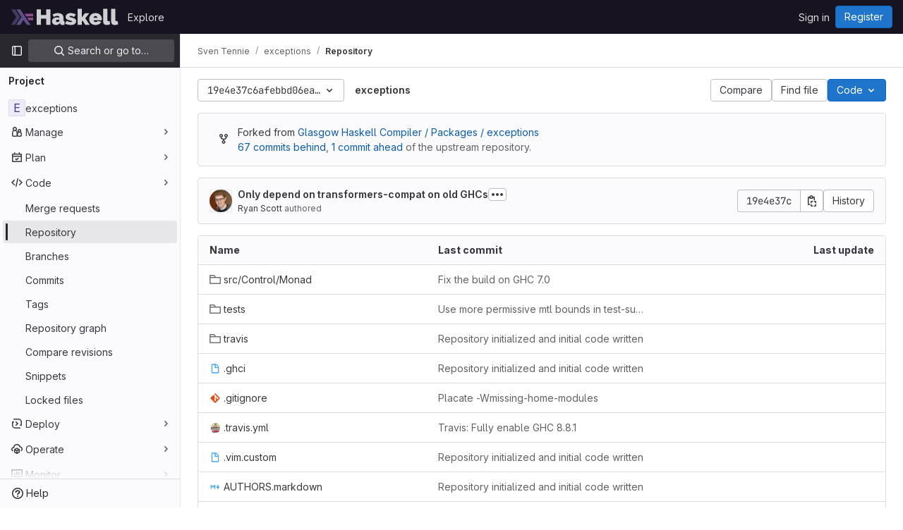

--- FILE ---
content_type: image/svg+xml
request_url: https://gitlab.haskell.org/uploads/-/system/appearance/header_logo/1/haskell-logo.svg
body_size: 4836
content:
<?xml version="1.0" encoding="UTF-8" standalone="no"?>
<svg
   width="153.60001"
   height="24"
   viewBox="0 0 153.60001 24"
   version="1.1"
   id="svg5"
   sodipodi:docname="haskell-logo.svg"
   inkscape:version="1.3.1 (91b66b0783, 2023-11-16)"
   xmlns:inkscape="http://www.inkscape.org/namespaces/inkscape"
   xmlns:sodipodi="http://sodipodi.sourceforge.net/DTD/sodipodi-0.dtd"
   xmlns="http://www.w3.org/2000/svg"
   xmlns:svg="http://www.w3.org/2000/svg">
  <defs
     id="defs5" />
  <sodipodi:namedview
     id="namedview5"
     pagecolor="#ffffff"
     bordercolor="#666666"
     borderopacity="1.0"
     inkscape:showpageshadow="2"
     inkscape:pageopacity="0.0"
     inkscape:pagecheckerboard="0"
     inkscape:deskcolor="#d1d1d1"
     inkscape:zoom="6.3368418"
     inkscape:cx="96.104657"
     inkscape:cy="20.120433"
     inkscape:window-width="2252"
     inkscape:window-height="1475"
     inkscape:window-x="0"
     inkscape:window-y="25"
     inkscape:window-maximized="1"
     inkscape:current-layer="svg5" />
  <g
     fill="#333333"
     fill-opacity="0.937"
     id="g2"
     transform="matrix(0.29698464,0,0,0.29698464,0.14040068,0.11334092)"
     style="fill:#dcdcde;fill-opacity:0.93725491">
    <path
       d="m 188.778,3.424 v 74.198 h -20.39 V 48.57 h -24.89 v 29.05 h -20.39 V 3.424 h 20.39 v 27.38 h 24.89 V 3.424 Z m 26.79,75.243 q -4.078,0 -7.634,-1.36 -3.555,-1.357 -6.17,-3.657 -2.51,-2.403 -3.973,-5.643 -1.46,-3.24 -1.46,-7.002 0,-4.18 1.78,-7.628 1.78,-3.45 4.92,-5.957 3.14,-2.508 7.43,-3.867 4.39,-1.358 9.62,-1.358 6.7,0 11.09,2.09 v -1.672 q 0,-3.867 -2.3,-5.748 -2.19,-1.88 -7.21,-1.88 -4.7,0 -8.68,1.566 -3.97,1.47 -8.36,4.39 l -5.75,-12.33 q 10.876,-7 24.78,-7 13.177,0 20.288,5.86 7.11,5.86 7.11,17.56 v 10.66 q 0,2.82 1.05,3.97 1.05,1.05 3.77,1.26 v 16.72 q -2.72,0.52 -5.126,0.73 -2.407,0.32 -4.29,0.32 -5.332,0 -8.156,-1.88 -2.72,-1.98 -3.56,-5.75 l -0.42,-1.98 q -3.66,4.71 -8.47,7.21 -4.81,2.41 -10.25,2.41 z m 5.96,-14.213 q 1.778,0 3.66,-0.522 1.882,-0.628 3.346,-1.568 1.15,-0.836 1.883,-1.777 0.732,-1.045 0.732,-2.09 v -4.075 q -1.78,-0.627 -3.87,-1.045 -2.1,-0.418 -3.77,-0.418 -3.66,0 -6.07,1.77 -2.41,1.77 -2.41,4.49 0,2.3 1.78,3.76 1.88,1.46 4.7,1.46 z m 65.41,14.213 q -3.45,0 -7.424,-0.523 -3.974,-0.522 -7.843,-1.358 -3.76,-0.836 -7.32,-1.986 -3.55,-1.254 -6.16,-2.717 l 7.64,-13.48 q 5.75,3.03 10.98,4.597 5.23,1.568 9.73,1.568 5.23,0 5.23,-2.613 0,-1.36 -2.09,-2.404 -2.09,-1.04 -7.94,-2.5 -5.85,-1.56 -9.83,-3.13 -3.97,-1.56 -6.37,-3.45 -2.41,-1.98 -3.45,-4.28 -1.05,-2.4 -1.05,-5.54 0,-4.18 1.674,-7.73 1.777,-3.55 4.914,-6.16 3.136,-2.61 7.423,-3.97 4.39,-1.46 9.515,-1.46 5.544,0 11.82,1.57 6.38,1.57 12.965,4.6 l -7.64,12.63 q -5.86,-2.72 -9.728,-3.87 -3.87,-1.25 -7.43,-1.25 -2.3,0 -3.763,0.73 -1.36,0.63 -1.36,2.09 0,0.84 0.42,1.47 0.42,0.52 1.47,1.044 1.05,0.523 2.83,1.15 1.88,0.523 4.6,1.15 6.275,1.567 10.56,3.344 4.29,1.68 6.8,3.77 2.613,1.99 3.66,4.6 1.15,2.51 1.15,5.85 0,8.47 -6.484,13.38 -6.38,4.92 -17.465,4.92 z m 66.962,-1.045 -12.445,-20.065 -3.973,4.39 V 77.62 h -19.87 V 1.332 h 19.87 v 41.7 l 14.64,-20.38 h 20.914 l -18.928,24.036 20.81,30.934 h -21.02 z"
       id="path1"
       style="fill:#dcdcde;fill-opacity:0.93725491" />
    <path
       d="m 402.905,78.667 q -7.215,0 -12.862,-2.195 -5.647,-2.3 -9.516,-6.166 -3.764,-3.866 -5.75,-8.883 -1.988,-5.016 -1.988,-10.555 0,-5.956 1.88,-11.286 1.98,-5.33 5.75,-9.3 3.87,-3.972 9.41,-6.27 5.64,-2.405 13.07,-2.405 7.32,0 12.97,2.404 5.64,2.3 9.41,6.27 3.87,3.87 5.75,9.1 1.98,5.12 1.98,10.77 0,1.57 -0.21,3.24 -0.11,1.57 -0.32,2.82 H 393.9 q 0.315,4.39 3.243,6.38 2.927,1.88 6.377,1.88 3.25,0 6.07,-1.46 2.93,-1.46 3.87,-4.07 l 16.84,4.81 q -3.344,6.59 -10.35,10.77 -6.902,4.18 -17.045,4.18 z m 8.784,-34.382 q -0.53,-3.97 -2.93,-6.27 -2.41,-2.3 -6.17,-2.3 -3.77,0 -6.17,2.3 -2.4,2.3 -2.93,6.27 h 18.19 z m 27.54,-42.952 h 19.86 v 53.09 q 0,6.27 5.12,6.27 1.25,0 2.72,-0.42 1.46,-0.417 2.72,-1.15 l 2.51,15.99 q -3.56,1.673 -8.06,2.613 -4.39,0.94 -8.37,0.94 -7.95,0 -12.24,-4.075 -4.29,-4.07 -4.29,-11.8 V 1.34 Z m 37.98,0 h 19.87 v 53.09 q 0,6.27 5.12,6.27 1.25,0 2.72,-0.42 1.46,-0.417 2.72,-1.15 l 2.51,15.99 q -3.56,1.673 -8.06,2.613 -4.39,0.94 -8.37,0.94 -7.95,0 -12.23,-4.075 -4.29,-4.07 -4.29,-11.8 V 1.34 Z"
       id="path2"
       style="fill:#dcdcde;fill-opacity:0.93725491" />
  </g>
  <path
     d="M 0.68744645,23.195582 8.0360346,12.179828 0.68744645,1.1637762 H 6.1988876 L 13.547475,12.179828 6.1988876,23.195582 Z m 0,0"
     fill="#453a62"
     id="path3"
     style="stroke-width:0.296985" />
  <path
     d="M 8.0360346,23.195582 15.384622,12.179828 8.0360346,1.1637762 H 13.547475 L 28.244057,23.195582 H 22.73321 l -4.592571,-6.884698 -4.593461,6.884698 z m 0,0"
     fill="#5e5086"
     id="path4"
     style="stroke-width:0.296985" />
  <path
     d="M 25.795122,16.769725 23.345593,13.09751 h 8.573353 v 3.672513 h -6.123824 z m -3.674295,-5.50758 -2.449528,-3.6722157 h 12.247647 v 3.6722157 z m 0,0"
     fill="#8f4e8b"
     id="path5"
     style="stroke-width:0.296985" />
</svg>


--- FILE ---
content_type: image/svg+xml;charset=utf-8
request_url: https://img.shields.io/hackage/v/exceptions.svg
body_size: 570
content:
<svg xmlns="http://www.w3.org/2000/svg" width="114" height="20" role="img" aria-label="hackage: v0.10.12"><title>hackage: v0.10.12</title><linearGradient id="s" x2="0" y2="100%"><stop offset="0" stop-color="#bbb" stop-opacity=".1"/><stop offset="1" stop-opacity=".1"/></linearGradient><clipPath id="r"><rect width="114" height="20" rx="3" fill="#fff"/></clipPath><g clip-path="url(#r)"><rect width="55" height="20" fill="#555"/><rect x="55" width="59" height="20" fill="#fe7d37"/><rect width="114" height="20" fill="url(#s)"/></g><g fill="#fff" text-anchor="middle" font-family="Verdana,Geneva,DejaVu Sans,sans-serif" text-rendering="geometricPrecision" font-size="110"><text aria-hidden="true" x="285" y="150" fill="#010101" fill-opacity=".3" transform="scale(.1)" textLength="450">hackage</text><text x="285" y="140" transform="scale(.1)" fill="#fff" textLength="450">hackage</text><text aria-hidden="true" x="835" y="150" fill="#010101" fill-opacity=".3" transform="scale(.1)" textLength="490">v0.10.12</text><text x="835" y="140" transform="scale(.1)" fill="#fff" textLength="490">v0.10.12</text></g></svg>